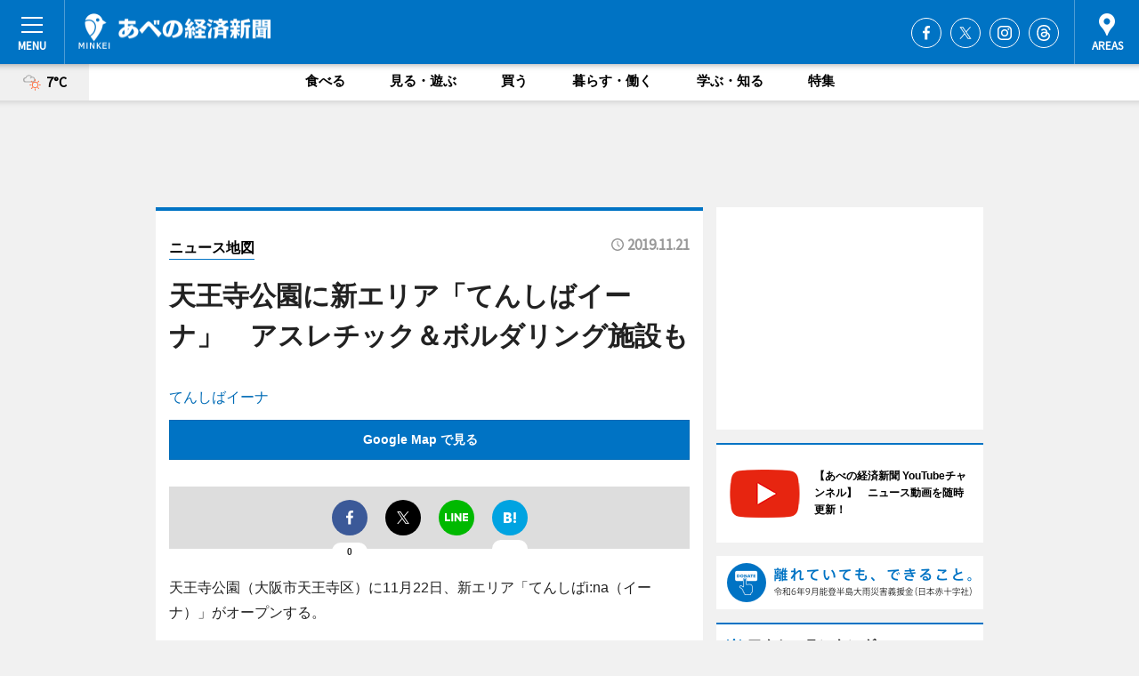

--- FILE ---
content_type: text/html; charset=utf-8
request_url: https://abeno.keizai.biz/mapnews/3340/
body_size: 74481
content:
<!DOCTYPE HTML>
<html>
<head>
<meta http-equiv="Content-Type" content="text/html; charset=utf-8">
<meta name="viewport" content="width=device-width,initial-scale=1,minimum-scale=1,maximum-scale=1,user-scalable=no">
<title>天王寺公園に新エリア「てんしばイーナ」　アスレチック＆ボルダリング施設も（ニュース地図） - あべの経済新聞</title>

<meta name="keywords" content="てんしばi:na,てんしばイーナ,天王寺動物園,天王寺公園">
<meta name="description" content="天王寺公園（大阪市天王寺区）に11月22日、新エリア「てんしばi:na（イーナ）」がオープンする。">
<meta property="fb:app_id" content="510779042320955">
<meta property="fb:admins" content="100001334499453">
<meta property="og:site_name" content="あべの経済新聞">
<meta property="og:locale" content="ja_JP">
<meta property="og:type" content="article">
<meta name="twitter:card" content="summary_large_image">
<meta name="twitter:site" content="@minkei">
<meta property="og:title" content="天王寺公園に新エリア「てんしばイーナ」　アスレチック＆ボルダリング施設も（ニュース地図）">
<meta name="twitter:title" content="天王寺公園に新エリア「てんしばイーナ」　アスレチック＆ボルダリング施設も（ニュース地図）">
<link rel="canonical" href="https://abeno.keizai.biz/mapnews/3340/">
<meta property="og:url" content="https://abeno.keizai.biz/mapnews/3340/">
<meta name="twitter:url" content="https://abeno.keizai.biz/mapnews/3340/">
<meta property="og:description" content="天王寺公園（大阪市天王寺区）に11月22日、新エリア「てんしばi:na（イーナ）」がオープンする。">
<meta name="twitter:description" content="天王寺公園（大阪市天王寺区）に11月22日、新エリア「てんしばi:na（イーナ）」がオープンする。">
<meta property="og:image" content="https://images.keizai.biz/abeno_keizai/headline/1574331754_photo.jpg">
<meta name="twitter:image" content="https://images.keizai.biz/abeno_keizai/headline/1574331754_photo.jpg">
<link href="https://images.keizai.biz/favicon.ico" rel="shortcut icon">
<link href="https://ex.keizai.biz/common.8.3.0/css.1.0.6/common.min.css?1768927577" rel="stylesheet" type="text/css">
<link href="https://ex.keizai.biz/common.8.3.0/css.1.0.6/single.min.css?1768927577" rel="stylesheet" type="text/css">
<link href="https://abeno.keizai.biz/css/style.css" rel="stylesheet" type="text/css">
<link href="https://ex.keizai.biz/common.8.3.0/css.1.0.6/all.min.css" rel="stylesheet" type="text/css">
<link href="https://fonts.googleapis.com/css?family=Source+Sans+Pro" rel="stylesheet">
<link href="https://cdn.jsdelivr.net/npm/yakuhanjp@3.0.0/dist/css/yakuhanjp.min.css" rel=”preload” as="stylesheet" type="text/css">
<link href="https://ex.keizai.biz/common.8.3.0/css.1.0.6/print.min.css" media="print" rel="stylesheet" type="text/css">
<script>
var microadCompass = microadCompass || {};
microadCompass.queue = microadCompass.queue || [];
</script>
<script charset="UTF-8" src="//j.microad.net/js/compass.js" onload="new microadCompass.AdInitializer().initialize();" async></script>
<script type="text/javascript">
var PWT={};
var pbjs = pbjs || {};
pbjs.que = pbjs.que || [];
var googletag = googletag || {};
googletag.cmd = googletag.cmd || [];
var gptRan = false;
PWT.jsLoaded = function(){
    if(!location.hostname.match(/proxypy.org|printwhatyoulike.com/)){
        loadGPT();
    }
};
var loadGPT = function(){
    if (!gptRan) {
        gptRan = true;
        var gads = document.createElement('script');
        var useSSL = 'https:' == document.location.protocol;
        gads.src = (useSSL ? 'https:' : 'http:') + '//securepubads.g.doubleclick.net/tag/js/gpt.js';
        gads.async = true;
        var node = document.getElementsByTagName('script')[0];
        node.parentNode.insertBefore(gads, node);
        var pbjsEl = document.createElement("script");
        pbjsEl.type = "text/javascript";
        pbjsEl.src = "https://anymind360.com/js/2131/ats.js";
        var pbjsTargetEl = document.getElementsByTagName("head")[0];
        pbjsTargetEl.insertBefore(pbjsEl, pbjsTargetEl.firstChild);
    }
};
setTimeout(loadGPT, 500);
</script>
<script type="text/javascript">
(function() {
var purl = window.location.href;
var url = '//ads.pubmatic.com/AdServer/js/pwt/157255/3019';
var profileVersionId = '';
if(purl.indexOf('pwtv=')>0){
    var regexp = /pwtv=(.*?)(&|$)/g;
    var matches = regexp.exec(purl);
    if(matches.length >= 2 && matches[1].length > 0){
    profileVersionId = '/'+matches[1];
    }
}
var wtads = document.createElement('script');
wtads.async = true;
wtads.type = 'text/javascript';
wtads.src = url+profileVersionId+'/pwt.js';
var node = document.getElementsByTagName('script')[0];
node.parentNode.insertBefore(wtads, node);
})();
</script>
<script>
window.gamProcessed = false;
window.gamFailSafeTimeout = 5e3;
window.reqGam = function () {
    if (!window.gamProcessed) {
        window.gamProcessed = true;
        googletag.cmd.push(function () {
            googletag.pubads().refresh();
        });
    }
};
setTimeout(function () {
    window.reqGam();
}, window.gamFailSafeTimeout);
var googletag = googletag || {};
googletag.cmd = googletag.cmd || [];
googletag.cmd.push(function(){
let issp = false;
let hbSlots = new Array();
let amznSlots = new Array();
const ua = window.navigator.userAgent.toLowerCase();
if (ua.indexOf('iphone') > 0 || ua.indexOf('ipod') > 0 || ua.indexOf('android') > 0 && ua.indexOf('mobile') > 0) {
    issp = true;
}
if (issp === true) {
    amznSlots.push(googletag.defineSlot('/159334285/sp_abeno_header_1st', [[320, 100], [320, 50]], 'div-gpt-ad-1576055139196-0').addService(googletag.pubads()));
    hbSlots.push(googletag.defineSlot('/159334285/sp_abeno_list_1st', [[336, 280], [300, 250], [320, 100], [320, 50], [200, 200], 'fluid'], 'div-gpt-ad-1580717788210-0').addService(googletag.pubads()));
    hbSlots.push(googletag.defineSlot('/159334285/sp_abeno_inarticle', ['fluid', [300, 250], [336, 280], [320, 180], [1, 1]], 'div-gpt-ad-1576055195029-0').addService(googletag.pubads()));
    hbSlots.push(googletag.defineSlot('/159334285/sp_abeno_footer_1st', ['fluid', [300, 250], [336, 280], [320, 100], [320, 50], [200, 200]], 'div-gpt-ad-1576055033248-0').addService(googletag.pubads()));
    hbSlots.push(googletag.defineSlot('/159334285/sp_abeno_footer_2nd', [[300, 250], 'fluid', [336, 280], [320, 180], [320, 100], [320, 50], [200, 200]], 'div-gpt-ad-1576037774006-0').addService(googletag.pubads()));
    hbSlots.push(googletag.defineSlot('/159334285/sp_abeno_footer_3rd', [[300, 250], [336, 280], [320, 100], [320, 50], [200, 200], 'fluid'], 'div-gpt-ad-1576055085577-0').addService(googletag.pubads()));
    hbSlots.push(googletag.defineSlot('/159334285/sp_abeno_overlay', [320, 50], 'div-gpt-ad-1584427815478-0').addService(googletag.pubads()));
    hbSlots.push(googletag.defineSlot('/159334285/sp_abeno_infeed_1st', ['fluid', [320, 100], [300, 100]], 'div-gpt-ad-1580370696425-0').addService(googletag.pubads()));
    hbSlots.push(googletag.defineSlot('/159334285/sp_abeno_infeed_2st', [[300, 100], 'fluid', [320, 100]], 'div-gpt-ad-1580370846543-0').addService(googletag.pubads()));
    hbSlots.push(googletag.defineSlot('/159334285/sp_abeno_infeed_3rd', [[300, 100], 'fluid', [320, 100]], 'div-gpt-ad-1580370937978-0').addService(googletag.pubads()));
} else {
    amznSlots.push(googletag.defineSlot('/159334285/pc_abeno_header_1st', [[728, 90], [750, 100], [970, 90]], 'div-gpt-ad-1576054393576-0').addService(googletag.pubads()));
    amznSlots.push(googletag.defineSlot('/159334285/pc_abeno_right_1st', ['fluid', [300, 250]], 'div-gpt-ad-1576054711791-0').addService(googletag.pubads()));
    hbSlots.push(googletag.defineSlot('/159334285/pc_abeno_right_2nd', ['fluid', [300, 250], [200, 200]], 'div-gpt-ad-1576054772252-0').addService(googletag.pubads()));
    hbSlots.push(googletag.defineSlot('/159334285/pc_abeno_inarticle', ['fluid', [300, 250], [336, 280]], 'div-gpt-ad-1576054895453-0').addService(googletag.pubads()));
    hbSlots.push(googletag.defineSlot('/159334285/pc_abeno_right_3rd', [[300, 250], 'fluid', [300, 600], [160, 600], [200, 200]], 'div-gpt-ad-1576054833870-0').addService(googletag.pubads()));
    amznSlots.push(googletag.defineSlot('/159334285/pc_abeno_left_1st', ['fluid', [300, 250]], 'div-gpt-ad-1576037145616-0'). addService(googletag.pubads()));
    hbSlots.push(googletag.defineSlot('/159334285/pc_abeno_infeed_1st', ['fluid'], 'div-gpt-ad-1580370696425-0').addService(googletag.pubads()));
    hbSlots.push(googletag.defineSlot('/159334285/pc_abeno_infeed_2st', ['fluid'], 'div-gpt-ad-1580370846543-0').addService(googletag.pubads()));
    hbSlots.push(googletag.defineSlot('/159334285/pc_abeno_infeed_3rd', ['fluid'], 'div-gpt-ad-1580370937978-0').addService(googletag.pubads()));
}

const interstitialSlot = googletag.defineOutOfPageSlot('/159334285/abeno_interstitial', googletag.enums.OutOfPageFormat.INTERSTITIAL);
if (interstitialSlot) amznSlots.push(interstitialSlot.addService(googletag.pubads()));
if (!googletag.pubads().isInitialLoadDisabled()) {
    googletag.pubads().disableInitialLoad();
}
googletag.pubads().enableSingleRequest();
googletag.pubads().collapseEmptyDivs();
googletag.enableServices();
googletag.pubads().refresh(amznSlots);
googletag.pubads().addEventListener('slotRequested', function(event) {
var elemId = event.slot.getSlotElementId();
for (var i = 0; i < hbSlots.length; i++) {
    if (hbSlots[i].getSlotElementId() == elemId) {
        window.gamProcessed = true;
    }
}
});
});
</script>
<script async src="//pagead2.googlesyndication.com/pagead/js/adsbygoogle.js"></script>
<script src="https://cdn.gmossp-sp.jp/ads/receiver.js"></script>
<script>(function(){/*

 Copyright The Closure Library Authors.
 SPDX-License-Identifier: Apache-2.0
*/
'use strict';var g=function(a){var b=0;return function(){return b<a.length?{done:!1,value:a[b++]}:{done:!0}}},l=this||self,m=/^[\w+/_-]+[=]{0,2}$/,p=null,q=function(){},r=function(a){var b=typeof a;if("object"==b)if(a){if(a instanceof Array)return"array";if(a instanceof Object)return b;var c=Object.prototype.toString.call(a);if("[object Window]"==c)return"object";if("[object Array]"==c||"number"==typeof a.length&&"undefined"!=typeof a.splice&&"undefined"!=typeof a.propertyIsEnumerable&&!a.propertyIsEnumerable("splice"))return"array";
if("[object Function]"==c||"undefined"!=typeof a.call&&"undefined"!=typeof a.propertyIsEnumerable&&!a.propertyIsEnumerable("call"))return"function"}else return"null";else if("function"==b&&"undefined"==typeof a.call)return"object";return b},u=function(a,b){function c(){}c.prototype=b.prototype;a.prototype=new c;a.prototype.constructor=a};var v=function(a,b){Object.defineProperty(l,a,{configurable:!1,get:function(){return b},set:q})};var y=function(a,b){this.b=a===w&&b||"";this.a=x},x={},w={};var aa=function(a,b){a.src=b instanceof y&&b.constructor===y&&b.a===x?b.b:"type_error:TrustedResourceUrl";if(null===p)b:{b=l.document;if((b=b.querySelector&&b.querySelector("script[nonce]"))&&(b=b.nonce||b.getAttribute("nonce"))&&m.test(b)){p=b;break b}p=""}b=p;b&&a.setAttribute("nonce",b)};var z=function(){return Math.floor(2147483648*Math.random()).toString(36)+Math.abs(Math.floor(2147483648*Math.random())^+new Date).toString(36)};var A=function(a,b){b=String(b);"application/xhtml+xml"===a.contentType&&(b=b.toLowerCase());return a.createElement(b)},B=function(a){this.a=a||l.document||document};B.prototype.appendChild=function(a,b){a.appendChild(b)};var C=function(a,b,c,d,e,f){try{var k=a.a,h=A(a.a,"SCRIPT");h.async=!0;aa(h,b);k.head.appendChild(h);h.addEventListener("load",function(){e();d&&k.head.removeChild(h)});h.addEventListener("error",function(){0<c?C(a,b,c-1,d,e,f):(d&&k.head.removeChild(h),f())})}catch(n){f()}};var ba=l.atob("aHR0cHM6Ly93d3cuZ3N0YXRpYy5jb20vaW1hZ2VzL2ljb25zL21hdGVyaWFsL3N5c3RlbS8xeC93YXJuaW5nX2FtYmVyXzI0ZHAucG5n"),ca=l.atob("WW91IGFyZSBzZWVpbmcgdGhpcyBtZXNzYWdlIGJlY2F1c2UgYWQgb3Igc2NyaXB0IGJsb2NraW5nIHNvZnR3YXJlIGlzIGludGVyZmVyaW5nIHdpdGggdGhpcyBwYWdlLg=="),da=l.atob("RGlzYWJsZSBhbnkgYWQgb3Igc2NyaXB0IGJsb2NraW5nIHNvZnR3YXJlLCB0aGVuIHJlbG9hZCB0aGlzIHBhZ2Uu"),ea=function(a,b,c){this.b=a;this.f=new B(this.b);this.a=null;this.c=[];this.g=!1;this.i=b;this.h=c},F=function(a){if(a.b.body&&!a.g){var b=
function(){D(a);l.setTimeout(function(){return E(a,3)},50)};C(a.f,a.i,2,!0,function(){l[a.h]||b()},b);a.g=!0}},D=function(a){for(var b=G(1,5),c=0;c<b;c++){var d=H(a);a.b.body.appendChild(d);a.c.push(d)}b=H(a);b.style.bottom="0";b.style.left="0";b.style.position="fixed";b.style.width=G(100,110).toString()+"%";b.style.zIndex=G(2147483544,2147483644).toString();b.style["background-color"]=I(249,259,242,252,219,229);b.style["box-shadow"]="0 0 12px #888";b.style.color=I(0,10,0,10,0,10);b.style.display=
"flex";b.style["justify-content"]="center";b.style["font-family"]="Roboto, Arial";c=H(a);c.style.width=G(80,85).toString()+"%";c.style.maxWidth=G(750,775).toString()+"px";c.style.margin="24px";c.style.display="flex";c.style["align-items"]="flex-start";c.style["justify-content"]="center";d=A(a.f.a,"IMG");d.className=z();d.src=ba;d.style.height="24px";d.style.width="24px";d.style["padding-right"]="16px";var e=H(a),f=H(a);f.style["font-weight"]="bold";f.textContent=ca;var k=H(a);k.textContent=da;J(a,
e,f);J(a,e,k);J(a,c,d);J(a,c,e);J(a,b,c);a.a=b;a.b.body.appendChild(a.a);b=G(1,5);for(c=0;c<b;c++)d=H(a),a.b.body.appendChild(d),a.c.push(d)},J=function(a,b,c){for(var d=G(1,5),e=0;e<d;e++){var f=H(a);b.appendChild(f)}b.appendChild(c);c=G(1,5);for(d=0;d<c;d++)e=H(a),b.appendChild(e)},G=function(a,b){return Math.floor(a+Math.random()*(b-a))},I=function(a,b,c,d,e,f){return"rgb("+G(Math.max(a,0),Math.min(b,255)).toString()+","+G(Math.max(c,0),Math.min(d,255)).toString()+","+G(Math.max(e,0),Math.min(f,
255)).toString()+")"},H=function(a){a=A(a.f.a,"DIV");a.className=z();return a},E=function(a,b){0>=b||null!=a.a&&0!=a.a.offsetHeight&&0!=a.a.offsetWidth||(fa(a),D(a),l.setTimeout(function(){return E(a,b-1)},50))},fa=function(a){var b=a.c;var c="undefined"!=typeof Symbol&&Symbol.iterator&&b[Symbol.iterator];b=c?c.call(b):{next:g(b)};for(c=b.next();!c.done;c=b.next())(c=c.value)&&c.parentNode&&c.parentNode.removeChild(c);a.c=[];(b=a.a)&&b.parentNode&&b.parentNode.removeChild(b);a.a=null};var ia=function(a,b,c,d,e){var f=ha(c),k=function(n){n.appendChild(f);l.setTimeout(function(){f?(0!==f.offsetHeight&&0!==f.offsetWidth?b():a(),f.parentNode&&f.parentNode.removeChild(f)):a()},d)},h=function(n){document.body?k(document.body):0<n?l.setTimeout(function(){h(n-1)},e):b()};h(3)},ha=function(a){var b=document.createElement("div");b.className=a;b.style.width="1px";b.style.height="1px";b.style.position="absolute";b.style.left="-10000px";b.style.top="-10000px";b.style.zIndex="-10000";return b};var K={},L=null;var M=function(){},N="function"==typeof Uint8Array,O=function(a,b){a.b=null;b||(b=[]);a.j=void 0;a.f=-1;a.a=b;a:{if(b=a.a.length){--b;var c=a.a[b];if(!(null===c||"object"!=typeof c||Array.isArray(c)||N&&c instanceof Uint8Array)){a.g=b-a.f;a.c=c;break a}}a.g=Number.MAX_VALUE}a.i={}},P=[],Q=function(a,b){if(b<a.g){b+=a.f;var c=a.a[b];return c===P?a.a[b]=[]:c}if(a.c)return c=a.c[b],c===P?a.c[b]=[]:c},R=function(a,b,c){a.b||(a.b={});if(!a.b[c]){var d=Q(a,c);d&&(a.b[c]=new b(d))}return a.b[c]};
M.prototype.h=N?function(){var a=Uint8Array.prototype.toJSON;Uint8Array.prototype.toJSON=function(){var b;void 0===b&&(b=0);if(!L){L={};for(var c="ABCDEFGHIJKLMNOPQRSTUVWXYZabcdefghijklmnopqrstuvwxyz0123456789".split(""),d=["+/=","+/","-_=","-_.","-_"],e=0;5>e;e++){var f=c.concat(d[e].split(""));K[e]=f;for(var k=0;k<f.length;k++){var h=f[k];void 0===L[h]&&(L[h]=k)}}}b=K[b];c=[];for(d=0;d<this.length;d+=3){var n=this[d],t=(e=d+1<this.length)?this[d+1]:0;h=(f=d+2<this.length)?this[d+2]:0;k=n>>2;n=(n&
3)<<4|t>>4;t=(t&15)<<2|h>>6;h&=63;f||(h=64,e||(t=64));c.push(b[k],b[n],b[t]||"",b[h]||"")}return c.join("")};try{return JSON.stringify(this.a&&this.a,S)}finally{Uint8Array.prototype.toJSON=a}}:function(){return JSON.stringify(this.a&&this.a,S)};var S=function(a,b){return"number"!==typeof b||!isNaN(b)&&Infinity!==b&&-Infinity!==b?b:String(b)};M.prototype.toString=function(){return this.a.toString()};var T=function(a){O(this,a)};u(T,M);var U=function(a){O(this,a)};u(U,M);var ja=function(a,b){this.c=new B(a);var c=R(b,T,5);c=new y(w,Q(c,4)||"");this.b=new ea(a,c,Q(b,4));this.a=b},ka=function(a,b,c,d){b=new T(b?JSON.parse(b):null);b=new y(w,Q(b,4)||"");C(a.c,b,3,!1,c,function(){ia(function(){F(a.b);d(!1)},function(){d(!0)},Q(a.a,2),Q(a.a,3),Q(a.a,1))})};var la=function(a,b){V(a,"internal_api_load_with_sb",function(c,d,e){ka(b,c,d,e)});V(a,"internal_api_sb",function(){F(b.b)})},V=function(a,b,c){a=l.btoa(a+b);v(a,c)},W=function(a,b,c){for(var d=[],e=2;e<arguments.length;++e)d[e-2]=arguments[e];e=l.btoa(a+b);e=l[e];if("function"==r(e))e.apply(null,d);else throw Error("API not exported.");};var X=function(a){O(this,a)};u(X,M);var Y=function(a){this.h=window;this.a=a;this.b=Q(this.a,1);this.f=R(this.a,T,2);this.g=R(this.a,U,3);this.c=!1};Y.prototype.start=function(){ma();var a=new ja(this.h.document,this.g);la(this.b,a);na(this)};
var ma=function(){var a=function(){if(!l.frames.googlefcPresent)if(document.body){var b=document.createElement("iframe");b.style.display="none";b.style.width="0px";b.style.height="0px";b.style.border="none";b.style.zIndex="-1000";b.style.left="-1000px";b.style.top="-1000px";b.name="googlefcPresent";document.body.appendChild(b)}else l.setTimeout(a,5)};a()},na=function(a){var b=Date.now();W(a.b,"internal_api_load_with_sb",a.f.h(),function(){var c;var d=a.b,e=l[l.btoa(d+"loader_js")];if(e){e=l.atob(e);
e=parseInt(e,10);d=l.btoa(d+"loader_js").split(".");var f=l;d[0]in f||"undefined"==typeof f.execScript||f.execScript("var "+d[0]);for(;d.length&&(c=d.shift());)d.length?f[c]&&f[c]!==Object.prototype[c]?f=f[c]:f=f[c]={}:f[c]=null;c=Math.abs(b-e);c=1728E5>c?0:c}else c=-1;0!=c&&(W(a.b,"internal_api_sb"),Z(a,Q(a.a,6)))},function(c){Z(a,c?Q(a.a,4):Q(a.a,5))})},Z=function(a,b){a.c||(a.c=!0,a=new l.XMLHttpRequest,a.open("GET",b,!0),a.send())};(function(a,b){l[a]=function(c){for(var d=[],e=0;e<arguments.length;++e)d[e-0]=arguments[e];l[a]=q;b.apply(null,d)}})("__d3lUW8vwsKlB__",function(a){"function"==typeof window.atob&&(a=window.atob(a),a=new X(a?JSON.parse(a):null),(new Y(a)).start())});}).call(this);

window.__d3lUW8vwsKlB__("[base64]/[base64]");</script><script type="text/javascript">
window._taboola = window._taboola || [];
_taboola.push({article:'auto'});
! function(e, f, u, i) {
if (!document.getElementById(i)) {
e.async = 1;
e.src = u;
e.id = i;
f.parentNode.insertBefore(e, f);
}
}(document.createElement('script'),
document.getElementsByTagName('script')[0],
'//cdn.taboola.com/libtrc/minkeijapan-network/loader.js',
'tb_loader_script');
if (window.performance && typeof window.performance.mark == 'function')
{window.performance.mark('tbl_ic');}
</script>
</head>
<body>

<div id="wrap">
<div id="header">
<div class="inner">
<div id="menuBtn"><span></span></div>
<h1 class="logo"><a href="https://abeno.keizai.biz/">あべの経済新聞</a></h1>
<div id="areasBtn"><span></span></div>
<ul class="sns">
<li class="fb"><a href="https://www.facebook.com/abenokeizai" target="_blank">Facebook</a></li><li class="tw"><a href="https://twitter.com/abenokeizai" target="_blank">Twitter</a></li><li class="itg"><a href="https://www.instagram.com/abenokeizai" target="_blank">Instagram</a></li><li class="thr"><a href="https://www.threads.net/@abenokeizai" target="_blank">Threads</a></li></ul>
</div>
</div>
<div id="gNavi">
<div id="weather"><a href="https://abeno.keizai.biz/weather/"><img src="https://images.keizai.biz/img/weather/201.svg" alt=""><span>7°C</span></a></div>
<div class="link">
<ul>
<li><a href="https://abeno.keizai.biz/gourmet/archives/1/">食べる</a></li>
<li><a href="https://abeno.keizai.biz/play/archives/1/">見る・遊ぶ</a></li>
<li><a href="https://abeno.keizai.biz/shopping/archives/1/">買う</a></li>
<li><a href="https://abeno.keizai.biz/life/archives/1/">暮らす・働く</a></li>
<li><a href="https://abeno.keizai.biz/study/archives/1/">学ぶ・知る</a></li>
<li><a href="https://abeno.keizai.biz/special/archives/1/">特集</a></li>
</ul>
</div>
</div>
<div id="topBnr">
<script>
const spw = 430;
const hbnr = document.createElement('div');
const cbnr = document.createElement('div');
if (screen.width <= spw) {
    hbnr.classList.add("bnrW320");
    cbnr.setAttribute('id', 'div-gpt-ad-1576055139196-0');
} else {
    hbnr.classList.add("bnrWPC");
    cbnr.setAttribute('id', 'div-gpt-ad-1576054393576-0');
}
hbnr.appendChild(cbnr);
document.currentScript.parentNode.appendChild(hbnr);
if (screen.width <= spw) {
    googletag.cmd.push(function() { googletag.display('div-gpt-ad-1576055139196-0'); });
} else {
    googletag.cmd.push(function() { googletag.display('div-gpt-ad-1576054393576-0'); });
}
</script>
</div>

<div id="container">
<div class="contents" id="topBox">
<div class="box">
<div class="ttl">
<span><a href="https://abeno.keizai.biz/mapnews/archives/">ニュース地図</a></span>
<time>2019.11.21</time>
<h1>天王寺公園に新エリア「てんしばイーナ」　アスレチック＆ボルダリング施設も</h1>
</div>
<div class="main">
<a href="https://abeno.keizai.biz/headline/3340/"><img src="https://maps.googleapis.com/maps/api/staticmap?size=744x419&scale=2&markers=anchor:bottomcenter|icon:https://images.keizai.biz/img/extras/mapicon2025v5.png|34.64873841096098,135.50945956585895&key=AIzaSyCKjCk0xA-UGylr38UZfgUaLdo5p5WvDVY" width="744" height="419" alt=""></a>
<p id="mapAddress" style="font-size: 16px; color: #006bb6; text-align: left; margin-bottom: 0.8em;">てんしばイーナ</p><p id="mapLink" style="background: #0073C4;"><a href="https://maps.google.com/maps?q=34.64873841096098,135.50945956585895" target="_blank"><span style="color: #fff; font-weight: bold; background: none;">Google Map で見る</a>
</p>
</div>
<script>var _puri = "https://abeno.keizai.biz/mapnews/3340/";</script>
<div class="snsArea">
<ul>
<li class="fb"><a href="https://www.facebook.com/share.php?u=https://abeno.keizai.biz/mapnews/3340/" class="popup" target="_blank"></a><span id="fb_count"><p id="fb_count_num">0</p></span></li>
<li class="tw"><a href="https://twitter.com/intent/tweet?url=https://abeno.keizai.biz/mapnews/3340/&text=天王寺公園に新エリア「てんしばイーナ」　アスレチック＆ボルダリング施設も（ニュース地図）" class="popup" target="_blank"></a></li>
<li class="line"><a href="https://line.me/R/msg/text/?%E5%A4%A9%E7%8E%8B%E5%AF%BA%E5%85%AC%E5%9C%92%E3%81%AB%E6%96%B0%E3%82%A8%E3%83%AA%E3%82%A2%E3%80%8C%E3%81%A6%E3%82%93%E3%81%97%E3%81%B0%E3%82%A4%E3%83%BC%E3%83%8A%E3%80%8D%E3%80%80%E3%82%A2%E3%82%B9%E3%83%AC%E3%83%81%E3%83%83%E3%82%AF%EF%BC%86%E3%83%9C%E3%83%AB%E3%83%80%E3%83%AA%E3%83%B3%E3%82%B0%E6%96%BD%E8%A8%AD%E3%82%82%EF%BC%88%E3%83%8B%E3%83%A5%E3%83%BC%E3%82%B9%E5%9C%B0%E5%9B%B3%EF%BC%89%0d%0ahttps%3A%2F%2Fabeno.keizai.biz%2Fmapnews%2F3340%2F" class="popup" target="_blank"></a></li>
<li class="htn"><a href="http://b.hatena.ne.jp/entry/https://abeno.keizai.biz/mapnews/3340/" target="_blank"></a><span id="htn_count">&nbsp;</span></li>
</ul>
</div>
<div class="txt bnr2_txt">
<p>天王寺公園（大阪市天王寺区）に11月22日、新エリア「てんしばi:na（イーナ）」がオープンする。</p>
<script>
const _bnr = document.createElement('div');
const _cbnr = document.createElement('div');
_bnr.classList.add("bnr2");
if (screen.width <= spw) {
    _cbnr.setAttribute('id', 'div-gpt-ad-1576055195029-0');
} else {
    _cbnr.setAttribute('id', 'div-gpt-ad-1576054895453-0');
}
_bnr.appendChild(_cbnr);
document.currentScript.parentNode.appendChild(_bnr);
if (screen.width <= spw) {
    googletag.cmd.push(function(){
        googletag.display('div-gpt-ad-1576055195029-0');
    });
} else {
    googletag.cmd.push(function(){
        googletag.display('div-gpt-ad-1576054895453-0');
    });
}
</script>
</div>
<ul class="btnList article">
<li class="send"><a href="https://abeno.keizai.biz/headline/3340/">記事を読む</a></li>
</ul>
<ul class="snsList">
<li>
<a href="https://twitter.com/share" class="twitter-share-button popup" data-url="https://abeno.keizai.biz/mapnews/3340/" data-text="天王寺公園に新エリア「てんしばイーナ」　アスレチック＆ボルダリング施設も（ニュース地図）" data-lang="ja"></a><script>!function(d,s,id){var js,fjs=d.getElementsByTagName(s)[0],p='https';if(!d.getElementById(id)){js=d.createElement(s);js.id=id;js.src=p+'://platform.twitter.com/widgets.js';fjs.parentNode.insertBefore(js,fjs);}}(document, 'script', 'twitter-wjs');</script>
</li>
<li>
<div id="fb-root"></div>
<script async defer crossorigin="anonymous" src="https://connect.facebook.net/ja_JP/sdk.js#xfbml=1&version=v9.0&appId=510779042320955&autoLogAppEvents=1" nonce="mlP5kZZA"></script>
<div class="fb-share-button" data-href="https://abeno.keizai.biz/mapnews/3340/" data-layout="button_count" data-size="small"><a target="_blank" href="https://www.facebook.com/sharer/sharer.php?u=https%3A%2F%2Fabeno.keizai.biz%2Fmapnews%2F3340%2F&amp;src=sdkpreparse" class="fb-xfbml-parse-ignore">シェア</a></div>
</li>
<li>
<div class="line-it-button" data-lang="ja" data-type="share-a" data-url="https://abeno.keizai.biz/mapnews/3340/" style="display: none;"></div>
<script src="https://d.line-scdn.net/r/web/social-plugin/js/thirdparty/loader.min.js" async="async" defer="defer"></script>
</li>
<li>
<a href="http://b.hatena.ne.jp/entry/" class="hatena-bookmark-button" data-hatena-bookmark-layout="basic-label-counter" data-hatena-bookmark-lang="ja" data-hatena-bookmark-height="20" title="はてなブックマークに追加"><img src="https://b.st-hatena.com/images/entry-button/button-only@2x.png" alt="はてなブックマークに追加" width="20" height="20" style="border: none;" /></a><script type="text/javascript" src="https://b.st-hatena.com/js/bookmark_button.js" charset="utf-8" async="async"></script>
</li>
</ul>
</div>
<div class="box">
<div class="pager">
<ul>
<li class="prev"><a href="https://abeno.keizai.biz/mapnews/3339/"><span>前の地図</span></a></li><li class="next"><a href="https://abeno.keizai.biz/mapnews/3341/"><span>次の地図</span></a></li></ul>
</div>
</div>
</div>
<div class="box" style="text-align: center;">
<div id="middleBnr" class="box bnr">
<script>
if (screen.width <= spw) {
    const _cMiddleBnr = document.createElement('div');
    _cMiddleBnr.setAttribute('id', 'div-gpt-ad-1580717788210-0');
    document.currentScript.parentNode.appendChild(_cMiddleBnr);
    googletag.cmd.push(function() { googletag.display('div-gpt-ad-1580717788210-0'); });
}
</script>

</div>
</div>
<div id="info">
<div id="category">

<div class="box special">
<div class="ttl"><h2>特集</h2></div>
<ul class="thumbB">
<li>
<a href="https://abeno.keizai.biz/column/55/">
<div class="img"><img class="lazy" src="https://images.keizai.biz/img/extras/noimage.png" data-src="https://abeno.keizai.biz/img/column/1761356118/1761356261index.jpg" alt="【動画】大阪市立美術館で「天空のアトラス イタリア館の至宝」　ファルネーゼのアトラスなど展示"></div>
<div class="block">
<span>エリア特集</span>
<h3>【動画】大阪市立美術館で「天空のアトラス イタリア館の至宝」　ファルネーゼのアトラスなど展示</h3>
</div>
</a>
</li>
<li>
<a href="https://abeno.keizai.biz/column/54/">
<div class="img"><img class="lazy" src="https://images.keizai.biz/img/extras/noimage.png" data-src="https://abeno.keizai.biz/img/column/1659150018/1659150551index.jpg" alt="【動画】長居公園に食やスポーツの新施設　夜の植物園にチームラボの常設展も"></div>
<div class="block">
<span>エリア特集</span>
<h3>【動画】長居公園に食やスポーツの新施設　夜の植物園にチームラボの常設展も</h3>
</div>
</a>
</li>
</ul>
<div class="more"><a href="https://abeno.keizai.biz/special/archives/1/"><span>もっと見る</span></a></div>
</div>
<div class="box latestnews">
<div class="ttl"><h2>最新ニュース</h2></div>
<div class="thumbA">
<a href="https://abeno.keizai.biz/headline/4435/">
<div class="img">
<img src="https://images.keizai.biz/abeno_keizai/headline/1768632298_photo.jpg" alt="">
</div>
<span>食べる</span>
<h3>あべのハルカス近鉄本店でバレンタインイベント　チョコパフェ博覧会も</h3>
<p>バレンタインイベント「バレンタインショコラコレクション 2026」が1月17日、あべのハルカス近鉄本店（大阪市阿倍野区）ウイング館9階催会場で始まった。</p>
</a>
</div>
<ul class="thumbC">
<li>
<a href="https://abeno.keizai.biz/headline/4434/">
<div class="img">
<img src="https://images.keizai.biz/abeno_keizai/thumbnail/1768445486_mini.jpg" alt="">
</div>
<div class="block">
<span>買う</span><h3>あべのキューズモールがリニューアル、新規14店　ハローキティとコラボも</h3>
</div>
</a>
</li>
<li>
<a href="https://abeno.keizai.biz/headline/4433/">
<div class="img">
<img src="https://images.keizai.biz/abeno_keizai/thumbnail/1768183567_mini.jpg" alt="">
</div>
<div class="block">
<span>暮らす・働く</span><h3>あべのハルカスで「大人の階段上る」　20歳のチャレンジ、振り袖姿の参加者も</h3>
</div>
</a>
</li>
<li>
<a href="https://abeno.keizai.biz/headline/4432/">
<div class="img">
<img src="https://images.keizai.biz/abeno_keizai/thumbnail/1767699666_mini.jpg" alt="">
</div>
<div class="block">
<span>暮らす・働く</span><h3>天王寺動物園に今宮戎神社「十日戎」の福娘　福笹贈る</h3>
</div>
</a>
</li>
<li>
<a href="https://abeno.keizai.biz/headline/4431/">
<div class="img">
<img src="https://images.keizai.biz/abeno_keizai/thumbnail/1767595016_mini.jpg" alt="">
</div>
<div class="block">
<span>見る・遊ぶ</span><h3>阿倍王子神社で新春初揮毫　書道家・田邊柳奨さんが希望の一文字書く</h3>
</div>
</a>
</li>
<li>
<a href="https://abeno.keizai.biz/headline/4430/">
<div class="img">
<img src="https://images.keizai.biz/abeno_keizai/thumbnail/1767318879_mini.jpg" alt="">
</div>
<div class="block">
<span>買う</span><h3>あべのハルカス近鉄本店の初売りに2400人が列　万博ショップも人気</h3>
</div>
</a>
</li>
<li id="_ads">
<div id='div-gpt-ad-1580370696425-0'>
<script>
googletag.cmd.push(function() { googletag.display('div-gpt-ad-1580370696425-0'); });
</script>
</div>
</li>

</ul>
<div class="more"><a href="https://abeno.keizai.biz/headline/archives/1/"><span>もっと見る</span></a></div>
</div>
<div class="box">
<div id="taboola-below-article-thumbnails"></div>
<script type="text/javascript">
window._taboola = window._taboola || [];
_taboola.push({
mode: 'thumbnails-a',
container: 'taboola-below-article-thumbnails',
placement: 'Below Article Thumbnails',
target_type: 'mix'
});
</script>
</div>
<div class="box gourmet">
<div class="ttl"><h2>食べる</h2></div>
<div class="thumbA">
<a href="https://abeno.keizai.biz/headline/4435/">
<div class="img"><img class="lazy" src="https://images.keizai.biz/img/extras/noimage.png" data-src="https://images.keizai.biz/abeno_keizai/headline/1768632298_photo.jpg" alt=""></div>
<span>食べる</span>
<h3>あべのハルカス近鉄本店でバレンタインイベント　チョコパフェ博覧会も</h3>
<p>バレンタインイベント「バレンタインショコラコレクション 2026」が1月17日、あべのハルカス近鉄本店（大阪市阿倍野区）ウイング館9階催会場で始まった。</p>
</a>
</div>
<ul class="thumbC">
<li>
<a href="https://abeno.keizai.biz/headline/4426/">
<div class="img"><img class="lazy" src="https://images.keizai.biz/img/extras/noimage.png" data-src="https://images.keizai.biz/abeno_keizai/headline/1766640691.jpg" alt=""></div>
<div class="block">
<span>食べる</span>
<h3>天王寺公園てんしばの花店併設カフェがリニューアル　モーニングも</h3>
</div>
</a>
</li>
<li>
<a href="https://abeno.keizai.biz/headline/4420/">
<div class="img"><img class="lazy" src="https://images.keizai.biz/img/extras/noimage.png" data-src="https://images.keizai.biz/abeno_keizai/headline/1764662950.jpg" alt=""></div>
<div class="block">
<span>食べる</span>
<h3>あべのハルカス近鉄本店「パンの祭典 ブーランジェリー博覧会」が盛況</h3>
</div>
</a>
</li>
<li>
<a href="https://abeno.keizai.biz/headline/4419/">
<div class="img"><img class="lazy" src="https://images.keizai.biz/img/extras/noimage.png" data-src="https://images.keizai.biz/abeno_keizai/headline/1764654695.jpg" alt=""></div>
<div class="block">
<span>食べる</span>
<h3>天王寺ミオで「魔法少女まどか☆マギカ」のテーマカフェ　グッズ販売も</h3>
</div>
</a>
</li>
<li id="_ads15">
<div id='div-gpt-ad-1580370846543-0'>
<script>
googletag.cmd.push(function() { googletag.display('div-gpt-ad-1580370846543-0'); });
</script>
</div>
</li>

</ul>
<div class="more"><a href="https://abeno.keizai.biz/gourmet/archives/1/"><span>もっと見る</span></a></div>
</div>
<script>
if (screen.width <= spw) {
    const _bnr = document.createElement('div');
    const _cbnr = document.createElement('div');
    _bnr.classList.add('box', 'oauth', 'sp');
    _cbnr.setAttribute('id', 'div-gpt-ad-1580370696425-0');
    _bnr.appendChild(_cbnr);
    document.currentScript.parentNode.appendChild(_bnr);
    googletag.cmd.push(function() { googletag.display('div-gpt-ad-1580370696425-0'); });
}
</script>
<div class="box shopping">
<div class="ttl"><h2>買う</h2></div>
<div class="thumbA">
<a href="https://abeno.keizai.biz/headline/4434/">
<div class="img"><img class="lazy" src="https://images.keizai.biz/img/extras/noimage.png" data-src="https://images.keizai.biz/abeno_keizai/headline/1768445486_photo.jpg" alt=""></div>
<span>買う</span>
<h3>あべのキューズモールがリニューアル、新規14店　ハローキティとコラボも</h3>
<p>天王寺駅近くの商業施設「あべのキューズモール」（大阪市阿倍野区）が今春、移転も含め計34店舗（新規は14店舗）が順次オープンするリニューアルを行う。</p>
</a>
</div>
<ul class="thumbC">
<li>
<a href="https://abeno.keizai.biz/headline/4430/">
<div class="img"><img class="lazy" src="https://images.keizai.biz/img/extras/noimage.png" data-src="https://images.keizai.biz/abeno_keizai/headline/1767318879.jpg" alt=""></div>
<div class="block">
<span>買う</span>
<h3>あべのハルカス近鉄本店の初売りに2400人が列　万博ショップも人気</h3>
</div>
</a>
</li>
<li>
<a href="https://abeno.keizai.biz/headline/4423/">
<div class="img"><img class="lazy" src="https://images.keizai.biz/img/extras/noimage.png" data-src="https://images.keizai.biz/abeno_keizai/headline/1765579626.jpg" alt=""></div>
<div class="block">
<span>買う</span>
<h3>大阪・関西万博閉幕から2カ月　ミャクミャクグッズは人気衰えず</h3>
</div>
</a>
</li>
<li>
<a href="https://abeno.keizai.biz/headline/4412/">
<div class="img"><img class="lazy" src="https://images.keizai.biz/img/extras/noimage.png" data-src="https://images.keizai.biz/abeno_keizai/headline/1763094967.jpg" alt=""></div>
<div class="block">
<span>買う</span>
<h3>あべのハルカス近鉄本店でクリスマスグッズ販売　「クリスマストイズ」も</h3>
</div>
</a>
</li>
<li id="_ads25">
<div id='div-gpt-ad-1580370937978-0'>
<script>
googletag.cmd.push(function() { googletag.display('div-gpt-ad-1580370937978-0'); });
</script>
</div>
</li>

</ul>
<div class="more"><a href="https://abeno.keizai.biz/shopping/archives/1/"><span>もっと見る</span></a></div>
</div>
<script>
if (screen.width <= spw) {
    const _bnr = document.createElement('div');
    const _cbnr = document.createElement('div');
    _bnr.classList.add('rb', 'sp');
    _cbnr.setAttribute('id', 'div-gpt-ad-1576037774006-0');
    _bnr.appendChild(_cbnr);
    document.currentScript.parentNode.appendChild(_bnr);
    googletag.cmd.push(function() { googletag.display('div-gpt-ad-1576037774006-0'); });
}
</script>
<div class="box life">
<div class="ttl"><h2>暮らす・働く</h2></div>
<div class="thumbA">
<a href="https://abeno.keizai.biz/headline/4433/">
<div class="img"><img class="lazy" src="https://images.keizai.biz/img/extras/noimage.png" data-src="https://images.keizai.biz/abeno_keizai/headline/1768183567_photo.jpg" alt=""></div>
<span>暮らす・働く</span>
<h3>あべのハルカスで「大人の階段上る」　20歳のチャレンジ、振り袖姿の参加者も</h3>
<p>あべのハルカス（大阪市阿倍野区）で成人の日の1月12日、20歳を迎えた参加者が展望台までの階段を歩く恒例イベント「第12回 ハルカスウォーク ハタチのチャレンジ」が行われた。</p>
</a>
</div>
<ul class="thumbC">
<li>
<a href="https://abeno.keizai.biz/headline/4432/">
<div class="img"><img class="lazy" src="https://images.keizai.biz/img/extras/noimage.png" data-src="https://images.keizai.biz/abeno_keizai/headline/1767699666.jpg" alt=""></div>
<div class="block">
<span>暮らす・働く</span>
<h3>天王寺動物園に今宮戎神社「十日戎」の福娘　福笹贈る</h3>
</div>
</a>
</li>
<li>
<a href="https://abeno.keizai.biz/headline/4384/">
<div class="img"><img class="lazy" src="https://images.keizai.biz/img/extras/noimage.png" data-src="https://images.keizai.biz/abeno_keizai/headline/1756708412.jpg" alt=""></div>
<div class="block">
<span>暮らす・働く</span>
<h3>あべのハルカス近鉄本店で防災訓練　小学生210人も参加</h3>
</div>
</a>
</li>
<li>
<a href="https://abeno.keizai.biz/headline/4355/">
<div class="img"><img class="lazy" src="https://images.keizai.biz/img/extras/noimage.png" data-src="https://images.keizai.biz/abeno_keizai/headline/1750557939.jpg" alt=""></div>
<div class="block">
<span>暮らす・働く</span>
<h3>あべのハルカスで「阿倍野神輿」巡行　展望台から大阪・関西の厄よけ祈願</h3>
</div>
</a>
</li>
<li>
<a href="https://abeno.keizai.biz/headline/4344/">
<div class="img"><img class="lazy" src="https://images.keizai.biz/img/extras/noimage.png" data-src="https://images.keizai.biz/abeno_keizai/headline/1748410470.jpg" alt=""></div>
<div class="block">
<span>暮らす・働く</span>
<h3>あべのハルカス近鉄本店で中元商戦スタート　在阪百貨店で最も早く</h3>
</div>
</a>
</li>

</ul>
<div class="more"><a href="https://abeno.keizai.biz/life/archives/1/"><span>もっと見る</span></a></div>
</div>
<script>
if (screen.width <= spw) {
    const _bnr = document.createElement('div');
    const _cbnr = document.createElement('div');
    _bnr.classList.add('rb', 'sp', 'thd');
    _cbnr.setAttribute('id', 'div-gpt-ad-1576055085577-0');
    _bnr.appendChild(_cbnr);
    document.currentScript.parentNode.appendChild(_bnr);
    googletag.cmd.push(function() { googletag.display('div-gpt-ad-1576055085577-0'); });
}
</script>
<div class="box play hdSP">
<div class="ttl"><h2>見る・遊ぶ</h2></div>
<div class="thumbA">
<a href="https://abeno.keizai.biz/headline/4431/">
<div class="img"><img class="lazy" src="https://images.keizai.biz/img/extras/noimage.png" data-src="https://images.keizai.biz/abeno_keizai/headline/1767595016_photo.jpg" alt=""></div>
<span>見る・遊ぶ</span>
<h3>阿倍王子神社で新春初揮毫　書道家・田邊柳奨さんが希望の一文字書く</h3>
<p>阿倍野区在住の書道家・田邊柳奨さんによる新春初揮毫（きごう）が1月3日、阿倍王子神社（大阪市阿倍野区阿倍野元町）で行われた。</p>
</a>
</div>
<ul class="thumbC">
<li>
<a href="https://abeno.keizai.biz/headline/4429/">
<div class="img"><img class="lazy" src="https://images.keizai.biz/img/extras/noimage.png" data-src="https://images.keizai.biz/abeno_keizai/headline/1767222017.jpg" alt=""></div>
<div class="block">
<span>見る・遊ぶ</span>
<h3>あべのハルカス地上300メートルから初日の出　元旦恒例の特別営業</h3>
</div>
</a>
</li>
<li>
<a href="https://abeno.keizai.biz/headline/4428/">
<div class="img"><img class="lazy" src="https://images.keizai.biz/img/extras/noimage.png" data-src="https://images.keizai.biz/abeno_keizai/headline/1766970087.jpg" alt=""></div>
<div class="block">
<span>見る・遊ぶ</span>
<h3>あべのハルカス美術館で「密やかな美 小村雪岱のすべて」　600点を展示</h3>
</div>
</a>
</li>
<li>
<a href="https://abeno.keizai.biz/headline/4425/">
<div class="img"><img class="lazy" src="https://images.keizai.biz/img/extras/noimage.png" data-src="https://images.keizai.biz/abeno_keizai/headline/1766551381.jpg" alt=""></div>
<div class="block">
<span>見る・遊ぶ</span>
<h3>あべのハルカス展望台でプロジェクションマッピング　宇宙空間をイメージ</h3>
</div>
</a>
</li>
<li>
<a href="https://abeno.keizai.biz/headline/4424/">
<div class="img"><img class="lazy" src="https://images.keizai.biz/img/extras/noimage.png" data-src="https://images.keizai.biz/abeno_keizai/headline/1766126492.jpg" alt=""></div>
<div class="block">
<span>見る・遊ぶ</span>
<h3>あべのハルカス近鉄本店で「大阪・関西万博報道写真展」　初日は盛況</h3>
</div>
</a>
</li>

</ul>
<div class="more"><a href="https://abeno.keizai.biz/play/archives/1/"><span>もっと見る</span></a></div>
</div>
<div class="box study hdSP">
<div class="ttl"><h2>学ぶ・知る</h2></div>
<div class="thumbA">
<a href="https://abeno.keizai.biz/headline/4427/">
<div class="img"><img class="lazy" src="https://images.keizai.biz/img/extras/noimage.png" data-src="https://images.keizai.biz/abeno_keizai/headline/1766710323_photo.jpg" alt=""></div>
<span>学ぶ・知る</span>
<h3>通天閣で年末恒例「干支の引き継ぎ式」　ヘビとウマが対面</h3>
<p>干支（えと）にちなんだ動物が対面する年末の恒例行事「干支の引き継ぎ式」が12月26日、通天閣（大阪市浪速区）で開かれた。</p>
</a>
</div>
<ul class="thumbC">
<li>
<a href="https://abeno.keizai.biz/headline/4422/">
<div class="img"><img class="lazy" src="https://images.keizai.biz/img/extras/noimage.png" data-src="https://images.keizai.biz/abeno_keizai/headline/1765505253.jpg" alt=""></div>
<div class="block">
<span>学ぶ・知る</span>
<h3>あべの経済新聞の2025年PVランキング　あべのハルカス近鉄本店が上位</h3>
</div>
</a>
</li>
<li>
<a href="https://abeno.keizai.biz/headline/4413/">
<div class="img"><img class="lazy" src="https://images.keizai.biz/img/extras/noimage.png" data-src="https://images.keizai.biz/abeno_keizai/headline/1763351068.jpg" alt=""></div>
<div class="block">
<span>学ぶ・知る</span>
<h3>「おおさかもん祭り」に吉村知事、モモコさん　大阪産名品認証商品を紹介</h3>
</div>
</a>
</li>
<li>
<a href="https://abeno.keizai.biz/headline/4389/">
<div class="img"><img class="lazy" src="https://images.keizai.biz/img/extras/noimage.png" data-src="https://images.keizai.biz/abeno_keizai/headline/1758152694.jpg" alt=""></div>
<div class="block">
<span>学ぶ・知る</span>
<h3>阿部野神社と阿倍王子神社がコラボ御朱印　2枚で満月になるデザイン</h3>
</div>
</a>
</li>
<li>
<a href="https://abeno.keizai.biz/headline/4370/">
<div class="img"><img class="lazy" src="https://images.keizai.biz/img/extras/noimage.png" data-src="https://images.keizai.biz/abeno_keizai/headline/1753865130.jpg" alt=""></div>
<div class="block">
<span>学ぶ・知る</span>
<h3>あべのハルカスで子どもが仕事体験　夏の恒例イベントに260人参加</h3>
</div>
</a>
</li>
</ul>
<div class="more"><a href="https://abeno.keizai.biz/study/archives/1/"><span>もっと見る</span></a></div>
</div>
</div>
<div id="sideCategory">
<div class="side">
<div class="box news">
<div class="ttl"><h3>みん経トピックス</h3></div>
<ul>
<li><a href="http://namba.keizai.biz/headline/5771/"><h4>大阪松竹座で閉館前最後の映画上映会　国内外の名画を日替わり二本立てで</h4><small>なんば経済新聞</small></a></li>
<li><a href="http://umeda.keizai.biz/headline/4517/"><h4>リッツ大阪でイチゴのアフタヌーンビュッフェ　旬の生イチゴ食べ比べも</h4><small>梅田経済新聞</small></a></li>
<li><a href="http://namba.keizai.biz/headline/5770/"><h4>道頓堀に100灯のちょうちん　冬の風物詩へ、試験的に開催</h4><small>なんば経済新聞</small></a></li>
<li><a href="http://semba.keizai.biz/headline/2523/"><h4>せんびる10号館に立ち飲み焼き鳥店　ランチタイムには3種類のラーメン</h4><small>船場経済新聞</small></a></li>
<li><a href="http://namba.keizai.biz/headline/5769/"><h4>心斎橋オーパとともに閉店のHMV系列2店、再オープンへ　近隣で今春</h4><small>なんば経済新聞</small></a></li>
</ul>
</div>
<div class="box news release_list">
<div class="ttl"><h3>プレスリリース</h3></div>
<ul>
<li>
<a href="https://abeno.keizai.biz/release/522619/">
<h3>―「ウェルビーイング」がアガる２月を、しあわせあふれる和歌山で―和歌山Well-being Month×アドベンチャーワールド共創イベントがスタートします！</h3>
</a>
</li>
<li>
<a href="https://abeno.keizai.biz/release/522641/">
<h3>【1月28日開催】東北初の大規模AIイベント「東北AI維新CONFERENCE 2026」に協賛</h3>
</a>
</li>
<li>
<a href="https://abeno.keizai.biz/release/522545/">
<h3>ロボットが動く瞬間、子どものココロも動き出す。この春、はじめてのプログラミング体験。無料体験キャンペーン実施中！</h3>
</a>
</li>
</ul>
<div class="more"><a href="https://abeno.keizai.biz/release/archives/1/"><span>もっと見る</span></a></div>
</div>

<script>
if (screen.width > spw) {
    const _middleBnr = document.createElement('div');
    const _cMiddleBnr = document.createElement('div');
    _middleBnr.classList.add('box', 'rec');
    _cMiddleBnr.setAttribute('id', 'div-gpt-ad-1576037145616-0');
    _middleBnr.appendChild(_cMiddleBnr);
    document.currentScript.parentNode.appendChild(_middleBnr);
    googletag.cmd.push(function() { googletag.display('div-gpt-ad-1576037145616-0'); });
}
</script>
<script async src="https://yads.c.yimg.jp/js/yads-async.js"></script>
<div class="box yads">
<div id="yad"></div>
<script>
window.YJ_YADS = window.YJ_YADS || { tasks: [] };
if (screen.width <= 750) {
    _yads_ad_ds = '46046_265960';
} else {
    _yads_ad_ds = '12295_268899';
}
window.YJ_YADS.tasks.push({
    yads_ad_ds : _yads_ad_ds,
    yads_parent_element : 'yad'
});
</script>
</div>
</div>
</div>
</div>
<div id="side">
<div class="side top">

<script>
const _recBnr = document.createElement('div');
if (screen.width > spw) {
    const _recCbnr = document.createElement('div');
    _recBnr.setAttribute('id', 'recBanner');
    _recBnr.classList.add('box');
    _recBnr.style.marginTop = '0';
    _recBnr.style.height = '250px';
    _recCbnr.style.height = '250px';
    _recCbnr.setAttribute('id', 'div-gpt-ad-1576054711791-0');
    _recBnr.appendChild(_recCbnr);
    document.currentScript.parentNode.appendChild(_recBnr);
    googletag.cmd.push(function() { googletag.display('div-gpt-ad-1576054711791-0'); });
} else {
    _recBnr.style.marginTop = '-15px';
    document.currentScript.parentNode.appendChild(_recBnr);
}
</script>


<div class="box thumb company">
<ul>
<li>
<a href="https://www.youtube.com/abenonews/" target="_blank"><div class="img"><img src="https://abeno.keizai.biz/img/banners/1530867422.png" width="80" height="80" alt="">
</div>
<div class="sdbox">
<h4>【あべの経済新聞 YouTubeチャンネル】　ニュース動画を随時更新！</h4>
</div>
</a>
</li>
</ul>
</div>



<div class="box partner">
<a href="https://www.jrc.or.jp/contribute/help/20240925/" target="_blank"><img src="https://images.keizai.biz/img/banners/202409_noto_banner.png" width="300" height="55" alt="離れていても、できること。">
</a>
</div>

<div class="box thumb rank">
<div class="ttl"><h3>アクセスランキング</h3></div>
<ul>
<li class="shopping">
<a href="https://abeno.keizai.biz/headline/4434/">
<div class="img"><img src="https://images.keizai.biz/abeno_keizai/headline/1768445486.jpg" alt=""></div>
<div class="sdbox">
<h4>あべのキューズモールがリニューアル、新規14店　ハローキティとコラボも</h4>
</div>
</a>
</li>
<li class="gourmet">
<a href="https://abeno.keizai.biz/headline/4435/">
<div class="img"><img src="https://images.keizai.biz/abeno_keizai/headline/1768632298.jpg" alt=""></div>
<div class="sdbox">
<h4>あべのハルカス近鉄本店でバレンタインイベント　チョコパフェ博覧会も</h4>
</div>
</a>
</li>
<li class="play">
<a href="https://abeno.keizai.biz/headline/3532/">
<div class="img"><img src="https://images.keizai.biz/abeno_keizai/headline/1599809850.jpg" alt=""></div>
<div class="sdbox">
<h4>あべのハルカス美術館で江戸絵画の展覧会　葛飾北斎、狩野山雪など</h4>
</div>
</a>
</li>
<li class="gourmet">
<a href="https://abeno.keizai.biz/headline/3528/">
<div class="img"><img src="https://images.keizai.biz/abeno_keizai/headline/1599032939.jpg" alt=""></div>
<div class="sdbox">
<h4>近鉄百貨店がおせち予約受け付け開始へ　近鉄特急「ひのとり」おせちも</h4>
</div>
</a>
</li>
<li class="play">
<a href="https://abeno.keizai.biz/headline/3581/">
<div class="img"><img src="https://images.keizai.biz/abeno_keizai/headline/1606961188.jpg" alt=""></div>
<div class="sdbox">
<h4>阿倍野・文の里で「フミナリエ」　民家の恒例イルミネーション点灯</h4>
</div>
</a>
</li>
</ul>
<div class="more"><a href="https://abeno.keizai.biz/access/"><span>もっと見る</span></a></div>
</div>
<script>
if (screen.width <= spw) {
    const _bnr = document.createElement('div');
    const _cbnr = document.createElement('div');
    _bnr.classList.add('box', 'oauth', 'sp');
    _cbnr.setAttribute('id', 'div-gpt-ad-1576055033248-0');
    _bnr.appendChild(_cbnr);
    document.currentScript.parentNode.appendChild(_bnr);
    googletag.cmd.push(function() { googletag.display('div-gpt-ad-1576055033248-0'); });
}
</script>
<div class="box thumb photo">
<div class="ttl"><h3>フォトフラッシュ</h3></div>
<div class="thumbPhoto">
<a href="https://abeno.keizai.biz/photoflash/12475/">
<div class="img"><img src="https://images.keizai.biz/abeno_keizai/photonews/1768632427_b.jpg" alt=""></div>
<div class="txt"><p>チョコパフェ博覧会</p></div>
</a>
</div>
<ul>
<li>
<a href="https://abeno.keizai.biz/photoflash/12474/">
<div class="img"><img src="https://images.keizai.biz/abeno_keizai/photonews/1768632386.jpg" alt=""></div>
<div class="sdbox">
<h4>大阪いちご「はるかすまいる」とのコラボ商品</h4>
</div>
</a>
</li>
<li>
<a href="https://abeno.keizai.biz/photoflash/12473/">
<div class="img"><img src="https://images.keizai.biz/abeno_keizai/photonews/1768632338.jpg" alt=""></div>
<div class="sdbox">
<h4>あべのハルカス近鉄本店で「バレンタインショコラコレクション」</h4>
</div>
</a>
</li>
<li>
<a href="https://abeno.keizai.biz/photoflash/12472/">
<div class="img"><img src="https://images.keizai.biz/abeno_keizai/photonews/1768445998.jpg" alt=""></div>
<div class="sdbox">
<h4>あべのキューズモールに14店舗が新規オープン</h4>
</div>
</a>
</li>
<li>
<a href="https://abeno.keizai.biz/photoflash/12471/">
<div class="img"><img src="https://images.keizai.biz/abeno_keizai/photonews/1768445761.jpg" alt=""></div>
<div class="sdbox">
<h4>あべのキューズモールに34店舗順次オープン</h4>
</div>
</a>
</li>
</ul>
<div class="more"><a href="https://abeno.keizai.biz/photoflash/archives/1/"><span>もっと見る</span></a></div>
</div>
<script>
if (screen.width > spw) {
    const _bnr = document.createElement('div');
    const _cbnr = document.createElement('div');
    _bnr.classList.add('box', 'oauth');
    _cbnr.setAttribute('id', 'div-gpt-ad-1576054772252-0');
    _bnr.appendChild(_cbnr);
    document.currentScript.parentNode.appendChild(_bnr);
    googletag.cmd.push(function() { googletag.display('div-gpt-ad-1576054772252-0'); });
}
</script>
<div class="box thumb world">
<div class="ttl"><h3>ワールドフォトニュース</h3></div>
<div class="thumbPhoto">
<a href="https://abeno.keizai.biz/gpnews/1671472/">
<div class="img"><img src="https://images.keizai.biz/img/gp/m0089071180.jpg" alt=""></div>
<div class="txt"><p>大坂、２回戦進出</p></div>
</a>
</div>
<ul>
<li>
<a href="https://abeno.keizai.biz/gpnews/1671441/">
<div class="img"><img src="https://images.keizai.biz/img/gp/s0089070799.jpg" alt=""></div>
<div class="sdbox">
<h4>柏崎原発、２１日にも再稼働へ</h4>
</div>
</a>
</li>
<li>
<a href="https://abeno.keizai.biz/gpnews/1671439/">
<div class="img"><img src="https://images.keizai.biz/img/gp/s0089070379.jpg" alt=""></div>
<div class="sdbox">
<h4>丸山が今季６勝目</h4>
</div>
</a>
</li>
<li>
<a href="https://abeno.keizai.biz/gpnews/1671438/">
<div class="img"><img src="https://images.keizai.biz/img/gp/s0089068380.jpg" alt=""></div>
<div class="sdbox">
<h4>プロ野球１２球団監督会議</h4>
</div>
</a>
</li>
<li>
<a href="https://abeno.keizai.biz/gpnews/1671437/">
<div class="img"><img src="https://images.keizai.biz/img/gp/s0089069742.jpg" alt=""></div>
<div class="sdbox">
<h4>初出場の坂本は惜敗</h4>
</div>
</a>
</li>
</ul>
<div class="more"><a href="https://abeno.keizai.biz/gpnews/archives/1/"><span>もっと見る</span></a></div>
</div>
</div>
<script>
if (screen.width > spw) {
    const _bnr = document.createElement('div');
    const _cbnr = document.createElement('div');
    _bnr.classList.add('rb');
    _cbnr.setAttribute('id', 'div-gpt-ad-1576054833870-0');
    _bnr.appendChild(_cbnr);
    document.currentScript.parentNode.appendChild(_bnr);
    googletag.cmd.push(function() { googletag.display('div-gpt-ad-1576054833870-0'); });
}
</script>
</div>
</div>
</div>
<div id="areas">
<div class="bg"></div>
<div class="inner">
<div class="hLogo"><a href="https://minkei.net/">みんなの経済新聞ネットワーク</a></div>
<div class="over">
<div class="box">
<div class="ttl">エリア一覧</div>
<div class="btn">北海道・東北</div>
<ul class="list">
<li><a href="https://kitami.keizai.biz/">北見</a></li>
<li><a href="https://asahikawa.keizai.biz/">旭川</a></li>
<li><a href="https://otaru.keizai.biz/">小樽</a></li>
<li><a href="https://sapporo.keizai.biz/">札幌</a></li>
<li><a href="https://hakodate.keizai.biz/">函館</a></li>
<li><a href="https://aomori.keizai.biz/">青森</a></li>
<li><a href="https://hirosaki.keizai.biz/">弘前</a></li>
<li><a href="https://hachinohe.keizai.biz/">八戸</a></li>
<li><a href="https://morioka.keizai.biz/">盛岡</a></li>
<li><a href="https://sendai.keizai.biz/">仙台</a></li>
<li><a href="https://akita.keizai.biz/">秋田</a></li>
<li><a href="https://yokote.keizai.biz/">横手</a></li>
<li><a href="https://daisen.keizai.biz/">大仙</a></li>
<li><a href="https://fukushima.keizai.biz/">福島</a></li>
</ul>
<div class="btn">関東</div>
<ul class="list">
<li><a href="https://mito.keizai.biz/">水戸</a></li>
<li><a href="https://tsukuba.keizai.biz/">つくば</a></li>
<li><a href="https://ashikaga.keizai.biz/">足利</a></li>
<li><a href="https://utsunomiya.keizai.biz/">宇都宮</a></li>
<li><a href="https://takasaki.keizai.biz/">高崎前橋</a></li>
<li><a href="https://chichibu.keizai.biz/">秩父</a></li>
<li><a href="https://honjo.keizai.biz/">本庄</a></li>
<li><a href="https://kumagaya.keizai.biz/">熊谷</a></li>
<li><a href="https://kawagoe.keizai.biz/">川越</a></li>
<li><a href="https://sayama.keizai.biz/">狭山</a></li>
<li><a href="https://omiya.keizai.biz/">大宮</a></li>
<li><a href="https://urawa.keizai.biz/">浦和</a></li>
<li><a href="https://kawaguchi.keizai.biz/">川口</a></li>
<li><a href="https://kasukabe.keizai.biz/">春日部</a></li>
<li><a href="https://matsudo.keizai.biz/">松戸</a></li>
<li><a href="https://urayasu.keizai.biz/">浦安</a></li>
<li><a href="https://funabashi.keizai.biz/">船橋</a></li>
<li><a href="https://narashino.keizai.biz/">習志野</a></li>
<li><a href="https://chiba.keizai.biz/">千葉</a></li>
<li><a href="https://sotobo.keizai.biz/">外房</a></li>
<li><a href="https://kujukuri.keizai.biz/">九十九里</a></li>
<li><a href="https://machida.keizai.biz/">相模原</a></li>
<li><a href="https://kohoku.keizai.biz/">港北</a></li>
<li><a href="https://www.hamakei.com/">ヨコハマ</a></li>
<li><a href="https://yokosuka.keizai.biz/">横須賀</a></li>
<li><a href="https://zushi-hayama.keizai.biz/">逗子葉山</a></li>
<li><a href="https://kamakura.keizai.biz/">鎌倉</a></li>
<li><a href="https://shonan.keizai.biz/">湘南</a></li>
<li><a href="https://odawara-hakone.keizai.biz/">小田原箱根</a></li>
</ul>
<div class="btn">東京23区</div>
<ul class="list">
<li><a href="https://adachi.keizai.biz/">北千住</a></li>
<li><a href="https://katsushika.keizai.biz/">葛飾</a></li>
<li><a href="https://edogawa.keizai.biz/">江戸川</a></li>
<li><a href="https://koto.keizai.biz/">江東</a></li>
<li><a href="https://sumida.keizai.biz/">すみだ</a></li>
<li><a href="https://asakusa.keizai.biz/">浅草</a></li>
<li><a href="https://bunkyo.keizai.biz/">文京</a></li>
<li><a href="https://akiba.keizai.biz/">アキバ</a></li>
<li><a href="https://nihombashi.keizai.biz/">日本橋</a></li>
<li><a href="https://ginza.keizai.biz/">銀座</a></li>
<li><a href="https://shinbashi.keizai.biz/">新橋</a></li>
<li><a href="https://shinagawa.keizai.biz/">品川</a></li>
<li><a href="https://tokyobay.keizai.biz/">東京ベイ</a></li>
<li><a href="https://roppongi.keizai.biz/">六本木</a></li>
<li><a href="https://akasaka.keizai.biz/">赤坂</a></li>
<li><a href="https://ichigaya.keizai.biz/">市ケ谷</a></li>
<li><a href="https://ikebukuro.keizai.biz/">池袋</a></li>
<li><a href="https://akabane.keizai.biz/">赤羽</a></li>
<li><a href="https://itabashi.keizai.biz/">板橋</a></li>
<li><a href="https://nerima.keizai.biz/">練馬</a></li>
<li><a href="https://takadanobaba.keizai.biz/">高田馬場</a></li>
<li><a href="https://shinjuku.keizai.biz/">新宿</a></li>
<li><a href="https://nakano.keizai.biz/">中野</a></li>
<li><a href="https://koenji.keizai.biz/">高円寺</a></li>
<li><a href="https://kyodo.keizai.biz/">経堂</a></li>
<li><a href="https://shimokita.keizai.biz/">下北沢</a></li>
<li><a href="https://sancha.keizai.biz/">三軒茶屋</a></li>
<li><a href="https://nikotama.keizai.biz/">二子玉川</a></li>
<li><a href="https://jiyugaoka.keizai.biz/">自由が丘</a></li>
<li><a href="https://www.shibukei.com/">シブヤ</a></li>
</ul>
<div class="btn">東京・多摩</div>
<ul class="list">
<li><a href="https://kichijoji.keizai.biz/">吉祥寺</a></li>
<li><a href="https://chofu.keizai.biz/">調布</a></li>
<li><a href="https://tachikawa.keizai.biz/">立川</a></li>
<li><a href="https://hachioji.keizai.biz/">八王子</a></li>
<li><a href="https://machida.keizai.biz/">町田</a></li>
<li><a href="https://nishitama.keizai.biz/">西多摩</a></li>
</ul>
<div class="btn">中部</div>
<ul class="list">
<li><a href="https://kanazawa.keizai.biz/">金沢</a></li>
<li><a href="https://fukui.keizai.biz/">福井</a></li>
<li><a href="https://kofu.keizai.biz/">甲府</a></li>
<li><a href="https://karuizawa.keizai.biz/">軽井沢</a></li>
<li><a href="https://matsumoto.keizai.biz/">松本</a></li>
<li><a href="https://ina.keizai.biz/">伊那</a></li>
<li><a href="https://iida.keizai.biz/">飯田</a></li>
<li><a href="https://mtfuji.keizai.biz/">富士山</a></li>
<li><a href="https://atami.keizai.biz/">熱海</a></li>
<li><a href="https://shimoda.keizai.biz/">伊豆下田</a></li>
<li><a href="https://izu.keizai.biz/">沼津</a></li>
<li><a href="https://hamamatsu.keizai.biz/">浜松</a></li>
<li><a href="https://toyota.keizai.biz/">豊田</a></li>
<li><a href="https://sakae.keizai.biz/">サカエ</a></li>
<li><a href="https://meieki.keizai.biz/">名駅</a></li>
<li><a href="https://iseshima.keizai.biz/">伊勢志摩</a></li>
</ul>
<div class="btn">近畿</div>
<ul class="list">
<li><a href="https://nagahama.keizai.biz/">長浜</a></li>
<li><a href="https://hikone.keizai.biz/">彦根</a></li>
<li><a href="https://omihachiman.keizai.biz/">近江八幡</a></li>
<li><a href="https://biwako-otsu.keizai.biz/">びわ湖大津</a></li>
<li><a href="https://karasuma.keizai.biz/">烏丸</a></li>
<li><a href="https://kyotango.keizai.biz/">京丹後</a></li>
<li><a href="https://nara.keizai.biz/">奈良</a></li>
<li><a href="https://wakayama.keizai.biz/">和歌山</a></li>
<li><a href="https://osakabay.keizai.biz/">大阪ベイ</a></li>
<li><a href="https://higashiosaka.keizai.biz/">東大阪</a></li>
<li><a href="https://abeno.keizai.biz/">あべの</a></li>
<li><a href="https://namba.keizai.biz/">なんば</a></li>
<li><a href="https://semba.keizai.biz/">船場</a></li>
<li><a href="https://kyobashi.keizai.biz/">京橋</a></li>
<li><a href="https://umeda.keizai.biz/">梅田</a></li>
<li><a href="https://amagasaki.keizai.biz/">尼崎</a></li>
<li><a href="https://kobe.keizai.biz/">神戸</a></li>
<li><a href="https://kakogawa.keizai.biz/">加古川</a></li>
<li><a href="https://himeji.keizai.biz/">姫路</a></li>
</ul>
<div class="btn">中国・四国</div>
<ul class="list">
<li><a href="https://tottori.keizai.biz/">鳥取</a></li>
<li><a href="https://unnan.keizai.biz/">雲南</a></li>
<li><a href="https://okayama.keizai.biz/">岡山</a></li>
<li><a href="https://kurashiki.keizai.biz/">倉敷</a></li>
<li><a href="https://hiroshima.keizai.biz/">広島</a></li>
<li><a href="https://shunan.keizai.biz/">周南</a></li>
<li><a href="https://yamaguchi.keizai.biz/">山口宇部</a></li>
<li><a href="https://tokushima.keizai.biz/">徳島</a></li>
<li><a href="https://takamatsu.keizai.biz/">高松</a></li>
<li><a href="https://imabari.keizai.biz/">今治</a></li>
</ul>
<div class="btn">九州</div>
<ul class="list">
<li><a href="https://kokura.keizai.biz/">小倉</a></li>
<li><a href="https://chikuho.keizai.biz/">筑豊</a></li>
<li><a href="https://munakata.keizai.biz/">宗像</a></li>
<li><a href="https://tenjin.keizai.biz/">天神</a></li>
<li><a href="https://hakata.keizai.biz/">博多</a></li>
<li><a href="https://saga.keizai.biz/">佐賀</a></li>
<li><a href="https://nagasaki.keizai.biz/">長崎</a></li>
<li><a href="https://kumamoto.keizai.biz/">熊本</a></li>
<li><a href="https://oita.keizai.biz/">大分</a></li>
<li><a href="https://kitsuki.keizai.biz/">杵築</a></li>
<li><a href="https://miyazaki.keizai.biz/">宮崎</a></li>
<li><a href="https://hyuga.keizai.biz/">日向</a></li>
<li><a href="https://kagoshima.keizai.biz/">鹿児島</a></li>
<li><a href="https://yakushima.keizai.biz/">屋久島</a></li>
<li><a href="https://amami-minamisantou.keizai.biz/">奄美群島南三島</a></li>
<li><a href="https://yambaru.keizai.biz/">やんばる</a></li>
<li><a href="https://ishigaki.keizai.biz/">石垣</a></li>
</ul>
<div class="btn">海外</div>
<ul class="list">
<li><a href="https://taipei.keizai.biz/">台北</a></li>
<li><a href="https://hongkong.keizai.biz/">香港</a></li>
<li><a href="https://bali.keizai.biz/">バリ</a></li>
<li><a href="https://helsinki.keizai.biz/">ヘルシンキ</a></li>
<li><a href="https://vancouver.keizai.biz/">バンクーバー</a></li>
</ul>
<div class="btn">セレクト</div>
<ul class="list">
<li><a href="https://minkei.net/fukkou/archives/1/">復興支援</a></li>
<li><a href="https://minkei.net/ecology/archives/1/">エコロジー</a></li>
<li><a href="https://minkei.net/localfood/archives/1/">ご当地グルメ</a></li>
<li><a href="https://minkei.net/gourmet/archives/1/">グルメ</a></li>
<li><a href="https://minkei.net/gourmet/archives/1/">シネマ</a></li>
<li><a href="https://minkei.net/cinema/archives/1/">アート</a></li>
<li><a href="https://minkei.net/sports/archives/1/">スポーツ</a></li>
<li><a href="https://minkei.net/fashion/archives/1/">ファッション</a></li>
<li><a href="https://minkei.net/zakka/archives/1/">雑貨</a></li>
<li><a href="https://minkei.net/itlife/archives/1/">ITライフ</a></li>
<li><a href="https://minkei.net/train/archives/1/">トレイン</a></li>
<li><a href="https://expo2025.news/">万博</a></li>
</ul>
<div class="btn">動画ニュース</div>
<ul class="list ex">
<li class="ex"><a href="https://tv.minkei.net/">MINKEITV</a></li>
</ul>
</div>
<div class="minkei">
<div class="logo anniv25"><a href="https://minkei.net/" target="_blank">みんなの経済新聞</a></div>
<ul class="link">
<li><a href="https://minkei.net/" target="_blank">みんなの経済新聞ネットワーク</a></li>
<li><a href="https://minkei.net/contact/contact.html" target="_blank">お問い合わせ</a></li>
</ul>
<ul class="app">
<li><a href="https://itunes.apple.com/us/app/minnano-jing-ji-xin-wennyusu/id986708503?l=ja&ls=1&mt=8" target="_blank"><img src="https://images.keizai.biz/img/common/bnr-app_001.png" alt="App Storeからダウンロード"></a></li>
<li><a href="https://play.google.com/store/apps/details?id=net.minkei" target="_blank"><img src="https://images.keizai.biz/img/common/bnr-app_002.png" alt="Google Playで手に入れよう"></a></li>
</ul>
</div>
</div>
</div>
</div>
<div id="menu">
<div class="bg"></div>
<div class="inner">
<div class="box">
<form method="post" action="https://abeno.keizai.biz/search.php"><input type="text" name="search_word" size="30" placeholder="キーワードで探す" value="" class="txt"><input type="submit" value="検索" class="search"></form>
<ul class="navi col2">
<li><a href="https://abeno.keizai.biz/gourmet/archives/1/"><span>食べる</span></a></li>
<li><a href="https://abeno.keizai.biz/play/archives/1/"><span>見る・遊ぶ</span></a></li>
<li><a href="https://abeno.keizai.biz/shopping/archives/1/"><span>買う</span></a></li>
<li><a href="https://abeno.keizai.biz/life/archives/1/"><span>暮らす・働く</span></a></li>
<li><a href="https://abeno.keizai.biz/study/archives/1/"><span>学ぶ・知る</span></a></li>
<li><a href="https://abeno.keizai.biz/special/archives/1/"><span>特集</span></a></li>
</ul>
<ul class="navi">
<li><a href="https://abeno.keizai.biz/photoflash/archives/">フォトフラッシュ</a></li>
<li><a href="https://abeno.keizai.biz/access/">アクセスランキング</a></li>
<li><a href="https://abeno.keizai.biz/gpnews/archives/1/">ワールドフォトニュース</a></li>
<li><a href="https://abeno.keizai.biz/release/archives/1/">プレスリリース</a></li>
<li><a href="https://abeno.keizai.biz/weather/">天気予報</a></li>
</ul>
<ul class="sns">
<li class="fb"><a href="https://www.facebook.com/abenokeizai" target="_blank">Facebook</a></li><li class="tw"><a href="https://twitter.com/abenokeizai" target="_blank">Twitter</a></li><li class="itg"><a href="https://www.instagram.com/abenokeizai" target="_blank">Instagram</a></li><li class="thr"><a href="https://Threads.net/@abenokeizai" target="_blank">Threads</a></li></ul>
<ul class="link">
<li><a href="https://abeno.keizai.biz/info/aboutus.html">あべの経済新聞について</a></li>
<li><a href="https://abeno.keizai.biz/contact/press.html">プレスリリース・情報提供はこちらから</a></li>
<li><a href="https://abeno.keizai.biz/contact/adcontact.html">広告のご案内</a></li>
<li><a href="https://abeno.keizai.biz/contact/contact.html">お問い合わせ</a></li>
</ul>
</div>
</div>
</div>
<div id="footer">
<div class="inner">
<div id="fNavi">
<ul>
<li><a href="https://abeno.keizai.biz/gourmet/archives/1/"><span>食べる</span></a></li>
<li><a href="https://abeno.keizai.biz/play/archives/1/"><span>見る・遊ぶ</span></a></li>
<li><a href="https://abeno.keizai.biz/shopping/archives/1/"><span>買う</span></a></li>
<li><a href="https://abeno.keizai.biz/life/archives/1/"><span>暮らす・働く</span></a></li>
<li><a href="https://abeno.keizai.biz/study/archives/1/"><span>学ぶ・知る</span></a></li>
<li><a href="https://abeno.keizai.biz/special/archives/1/"><span>特集</span></a></li>
</ul>
</div>
<div id="fInfo">
<div class="logo"><a href="https://abeno.keizai.biz/">あべの経済新聞</a></div>
<ul class="sns">
<li class="fb"><a href="https://www.facebook.com/abenokeizai">Facebook</a></li><li class="tw"><a href="https://twitter.com/abenokeizai">Twitter</a></li><li class="itg"><a href="https://www.instagram.com/abenokeizai" target="_blank">Instagram</a></li><li class="thr"><a href="https://threads.net/@abenokeizai" target="_blank">Threads</a></li></ul>
<div class="link">
<ul>
<li><a href="https://abeno.keizai.biz/info/aboutus.html">あべの経済新聞について</a></li>
<li><a href="https://abeno.keizai.biz/contact/press.html">プレスリリース・情報提供はこちらから</a></li>
</ul>
<ul>
<li><a href="https://abeno.keizai.biz/info/accessdata.html">アクセスデータの利用について</a></li>
<li><a href="https://abeno.keizai.biz/contact/contact.html">お問い合わせ</a></li>
</ul>
<ul>
<li><a href="https://abeno.keizai.biz/contact/adcontact.php?mode=form">広告のご案内</a></li>
</div>
</div>
<p>Copyright 2023 Web Factory Corporation. All rights reserved.</p>
<p>あべの経済新聞に掲載の記事・写真・図表などの無断転載を禁止します。
著作権はあべの経済新聞またはその情報提供者に属します。</p>
</div>
</div>
<div id="minkei">
<div class="inner">
<div class="logo anniv25"><a href="https://minkei.net/">みんなの経済新聞ネットワーク</a></div>
<ul class="link">
<li><a href="https://minkei.net/">みんなの経済新聞ネットワーク</a></li>
<li><a href="https://minkei.net/contact/contact.html">お問い合わせ</a></li>
</ul>
<ul class="app">
<li><a href="https://itunes.apple.com/us/app/minnano-jing-ji-xin-wennyusu/id986708503?l=ja&ls=1&mt=8" target="_blank"><img src="https://images.keizai.biz/img/common/bnr-app_001.png" alt="App Storeからダウンロード"></a></li>
<li><a href="https://play.google.com/store/apps/details?id=net.minkei" target="_blank"><img src="https://images.keizai.biz/img/common/bnr-app_002.png" alt="Google Playで手に入れよう"></a></li>
</ul>
</div>
</div>
</div>
<script src="https://ajax.googleapis.com/ajax/libs/jquery/3.4.1/jquery.min.js"></script>
<script src="https://ex.keizai.biz/common.8.3.0/js.1.0.6/masonry.pkgd.min.js"></script>
<script src="https://ex.keizai.biz/common.8.3.0/js.1.0.6/common3.min.js?v=1768927577"></script>
<script src="https://ex.keizai.biz/common.8.3.0/js.1.0.6/lazysizes.min.js"></script>
<script>
var KEIZAI_BASE_URI = "https://ex.keizai.biz";
var KEIZAI_IMAGE_URI = "https://images.keizai.biz/img";
var IMAGE_URI = "https://images.keizai.biz/abeno_keizai";
var BASE_URI = "https://abeno.keizai.biz";
</script>
<script src="//maps.google.com/maps/api/js?key=AIzaSyCKjCk0xA-UGylr38UZfgUaLdo5p5WvDVY"></script>
<script src="https://ex.keizai.biz/common.8.3.0/js.1.0.6/map.min.js"></script>
<script>
$(function(){
showArticleMap("https%3A%2F%2Fabeno.keizai.biz","2","135.50945956585895","34.64873841096098","3340");
});
</script>

<script async src="https://www.googletagmanager.com/gtag/js?id=G-Q392DMLKYQ"></script>
<script>
window.dataLayer = window.dataLayer || [];
function gtag(){dataLayer.push(arguments);}
gtag('js', new Date());
gtag('config', 'G-Q392DMLKYQ');
</script>
<script async src="https://www.googletagmanager.com/gtag/js?id=G-5L6S7NG1VR"></script>
<script>
window.dataLayer = window.dataLayer || [];
function gtag(){dataLayer.push(arguments);}
gtag('js', new Date());
gtag('config', 'G-5L6S7NG1VR');
</script>

<script>
if (window.innerWidth <= spw) {
    const bele = document.createElement('div');
    const ele = document.createElement('div');
    ele.setAttribute('id', 'div-gpt-ad-1584427815478-0');
    bele.style.cssText = 'z-index: 100; position: fixed; width: 100%; text-align: center; bottom: 0;';
    ele.style.cssText = 'position: fixed; left: 0; bottom: 0;';
    const _sw = 320;
    if (window.innerWidth > _sw) {
        let _scale = window.innerWidth / _sw;
        ele.style.transformOrigin = 'bottom left';
        ele.style.transform = 'scale(' + _scale + ')';
    }
    bele.appendChild(ele);
    document.currentScript.parentNode.appendChild(bele);
    googletag.cmd.push(function() { googletag.display('div-gpt-ad-1584427815478-0'); });
}
</script>
<style>
#div-gpt-ad-1584427815478-0 div iframe {
    height: 50px;
}
</style>
<div id="loading"><p><i class="fas fa-spinner fa-spin"></i></p></div>
<script type="text/javascript">
window._taboola = window._taboola || [];
_taboola.push({flush: true});
</script>
</body>
</html>

--- FILE ---
content_type: text/html; charset=cp51932
request_url: https://abeno.keizai.biz/mapnews/getmapbyid/
body_size: 787
content:
{"id":"3340","title":"\u5929\u738b\u5bfa\u516c\u5712\u306b\u65b0\u30a8\u30ea\u30a2\u300c\u3066\u3093\u3057\u3070\u30a4\u30fc\u30ca\u300d\u3000\u30a2\u30b9\u30ec\u30c1\u30c3\u30af\uff06\u30dc\u30eb\u30c0\u30ea\u30f3\u30b0\u65bd\u8a2d\u3082","report":"\u5929\u738b\u5bfa\u516c\u5712\uff08\u5927\u962a\u5e02\u5929\u738b\u5bfa\u533a\uff09\u306b11\u670822\u65e5\u3001\u65b0\u30a8\u30ea\u30a2\u300c\u3066\u3093\u3057\u3070i:na\uff08\u30a4\u30fc\u30ca\uff09\u300d\u304c\u30aa\u30fc\u30d7\u30f3\u3059\u308b\u3002","image":"1574331754.jpg","latlng":"135.50945956585895,34.64873841096098","address":"\u3066\u3093\u3057\u3070\u30a4\u30fc\u30ca","start":"2019-11-21","url":"https:\/\/abeno.keizai.biz","lng":"135.50945956585895","lat":"34.64873841096098","mode":"active","image_url":"https:\/\/images.keizai.biz\/abeno_keizai\/headline\/1574331754.jpg","h":50,"w":66}

--- FILE ---
content_type: text/html; charset=utf-8
request_url: https://www.google.com/recaptcha/api2/aframe
body_size: 267
content:
<!DOCTYPE HTML><html><head><meta http-equiv="content-type" content="text/html; charset=UTF-8"></head><body><script nonce="8biBUzfdpX2E1npDgu9Zbw">/** Anti-fraud and anti-abuse applications only. See google.com/recaptcha */ try{var clients={'sodar':'https://pagead2.googlesyndication.com/pagead/sodar?'};window.addEventListener("message",function(a){try{if(a.source===window.parent){var b=JSON.parse(a.data);var c=clients[b['id']];if(c){var d=document.createElement('img');d.src=c+b['params']+'&rc='+(localStorage.getItem("rc::a")?sessionStorage.getItem("rc::b"):"");window.document.body.appendChild(d);sessionStorage.setItem("rc::e",parseInt(sessionStorage.getItem("rc::e")||0)+1);localStorage.setItem("rc::h",'1768927586506');}}}catch(b){}});window.parent.postMessage("_grecaptcha_ready", "*");}catch(b){}</script></body></html>

--- FILE ---
content_type: text/javascript
request_url: https://ex.keizai.biz/common.8.3.0/js.1.0.6/map.min.js
body_size: 1281
content:
var map_params={map:"",dom:"headline_map",zoom:2,lng:"",lan:"",timer:"",maxWindowSize:260,windows:""};function onShowArticleMap(mes){var result=decodeURIComponent(mes);eval("var res ="+result),addBookmarkPoint(res,!0),location.href.indexOf("minkei")>0&&setAdminInfo()}function onShowMap(mes){var result=decodeURIComponent(mes);eval("var res ="+result);for(var i=0;i<res.length;i++){if(i<1){var f=!0;res[i].pan="none";var latlng=new google.maps.LatLng(res[i].lat,res[i].lng)}else var f=!1;addBookmarkPoint(res[i],f)}}function addBookmarkPoint(data,flag){var image="//images.keizai.biz/img/extras/mapicon2015@2x.png",markerImage=new google.maps.MarkerImage(image,new google.maps.Size(116,106),new google.maps.Point(0,0),new google.maps.Point(17,50),new google.maps.Size(58,53)),latlng=new google.maps.LatLng(data.lat,data.lng),marker;setOpenInfoWindowHtml(data,new google.maps.Marker({position:latlng,map:map_params.map,icon:markerImage}),flag)}function setOpenInfoWindowHtml(data,marker,flag){var html='<div class="gMap">\n';if(data.id&&(html+='<a href="'+data.url+"/headline/"+data.id+'/">'),""!=data.image_url&&null!=data.image_url&&(html+='<img alt="" src="'+data.image_url+'"/>\n'),_window<=750){var _max_len=24,_len;if(data.title.length>24){var _title=data.title.substring(0,24);data.title=_title+"…"}}html+="<p><strong>"+data.title+"</strong></p>\n",data.id&&(html+="</a>\n"),html+="</div>\n";var infowindow=new google.maps.InfoWindow({content:html,maxWindow:map_params.maxWindowSize,pixelOffset:map_params.offsetSize});map_params.windows.push(infowindow),google.maps.event.addListener(marker,"click",(function(){$.each(map_params.windows,(function(){this.close()}));var latlng=new google.maps.LatLng(data.lat,data.lng);map_params.map.panTo(latlng),infowindow.open(map_params.map,marker)})),flag&&(latlng=new google.maps.LatLng(data.lat,data.lng),map_params.map.panTo(latlng),infowindow.open(map_params.map,marker))}function showMap(url,zoomLevel,mapLng,mapLan){map_params.timer&&clearTimeout(map_params.timer);var zoom=14,url=decodeURIComponent(url);setup(map_params.dom);var param="id=getmap";$.ajax({type:"post",url:url+"/mapnews/getmapbyid/",data:param,success:onShowMap});var latlng,options={zoom:14,center:new google.maps.LatLng(mapLan,mapLng),mapTypeId:google.maps.MapTypeId.ROADMAP,zoomControl:!0,zoomControlOptions:{style:google.maps.ZoomControlStyle.SMALL}};map_params.map=new google.maps.Map(document.getElementById(map_params.dom),options)}function showArticleMap(url,zoomLevel,mapLng,mapLan,tid){map_params.timer&&clearTimeout(map_params.timer);var zoom=18-zoomLevel,url=decodeURIComponent(url);setup(map_params.dom);var param="id=getmapbyid&tid="+tid;$.ajax({type:"post",url:url+"/mapnews/getmapbyid/",data:param,success:onShowArticleMap});var latlng,options={zoom:zoom,center:new google.maps.LatLng(mapLan,mapLng),mapTypeId:google.maps.MapTypeId.ROADMAP,zoomControl:!0,zoomControlOptions:{style:google.maps.ZoomControlStyle.SMALL}};map_params.map=new google.maps.Map(document.getElementById(map_params.dom),options)}function showJimopediaMap(url,zoomLevel,mapLng,mapLan,tid){map_params.timer&&clearTimeout(map_params.timer);var zoom=18-zoomLevel,url=decodeURIComponent(url);setup(map_params.dom);var latlng=new google.maps.LatLng(mapLan,mapLng),options={zoom:zoom,center:latlng,mapTypeId:google.maps.MapTypeId.ROADMAP,zoomControl:!0,zoomControlOptions:{style:google.maps.ZoomControlStyle.SMALL}};map_params.map=new google.maps.Map(document.getElementById(map_params.dom),options);var image="//images.keizai.biz/img/extras/mapicon2015@2x.png",markerImage=new google.maps.MarkerImage(image,new google.maps.Size(116,106),new google.maps.Point(0,0),new google.maps.Point(17,50),new google.maps.Size(58,53)),marker=new google.maps.Marker({position:latlng,map:map_params.map,icon:markerImage})}function showArticleMapPreview(url,zoomLevel,mapLng,mapLan,tid){var zoom=18-zoomLevel,url=decodeURIComponent(url);setup(map_params.dom);var param="id=getmapbyid&tid="+tid;$.ajax({type:"post",url:url+"/mapnews/getmapbyid/",data:param,success:onShowArticleMap});var latlng,options={zoom:zoom,center:new google.maps.LatLng(mapLan,mapLng),mapTypeId:google.maps.MapTypeId.ROADMAP,zoomControl:!0,zoomControlOptions:{style:google.maps.ZoomControlStyle.SMALL}};map_params.map=new google.maps.Map(document.getElementById(map_params.dom),options),location.href.indexOf("minkei")>0&&setAdminInfo()}function setAdminInfo(){var image="//images.keizai.biz/img/extras/cross.png",markerImage=new google.maps.MarkerImage(image,new google.maps.Size(100,100),new google.maps.Point(0,0),new google.maps.Point(50,50));map_params.crossMarker=new google.maps.Marker({map:map_params.map,icon:markerImage}),setTimeout((function(){var latlng=map_params.map.getCenter(),mes=latlng.lng()+","+latlng.lat();map_params.crossMarker.setPosition(latlng),$("#dump").html(mes)}),1e3),google.maps.event.addListener(map_params.map,"drag",(function(){var latlng=map_params.map.getCenter(),mes=latlng.lng()+","+latlng.lat();map_params.crossMarker.setPosition(latlng),$("#dump").html(mes)}))}function showArticleMapPreviewBack(){setup(map_params.dom),$("div#"+map_params.dom).html("");var zoom,latlng,options={zoom:18-map_params.zoom,center:new google.maps.LatLng(preview.lat,preview.lng),mapTypeId:google.maps.MapTypeId.ROADMAP,zoomControl:!0,zoomControlOptions:{style:google.maps.ZoomControlStyle.SMALL}};map_params.map=new google.maps.Map(document.getElementById(map_params.dom),options),addBookmarkPoint(preview,!0),location.href.indexOf("minkei")>0&&setAdminInfo()}function setup(mapbase){$("div#"+mapbase).css({border:"1px solid #ccc"})}map_params.offsetSize=new google.maps.Size(-42,8),map_params.windows=[];

--- FILE ---
content_type: application/javascript; charset=utf-8
request_url: https://fundingchoicesmessages.google.com/f/AGSKWxV_GBD11ipabX5pOywFe5OmhG6WW8BwuOoWEiTeceZHjy_fow25bSd2WSg-1tB5RTxsQZ7LFIz8CiWFmGmWei4nVuVk1H1O0Ew8evDLDsQj5Q13JSgxb4LK3i1OkbnP_F1Emgu6CcMGpt3YYKcnQvWA5qt2ixvrzMoagdh3dSme5rc4bX9aJ-DufIhg/_/ad_refresh..eg/ads//footerad./cover_ad./adb_detector.
body_size: -1288
content:
window['88cb10ef-f98d-4f0e-8e70-01fbd6f89801'] = true;